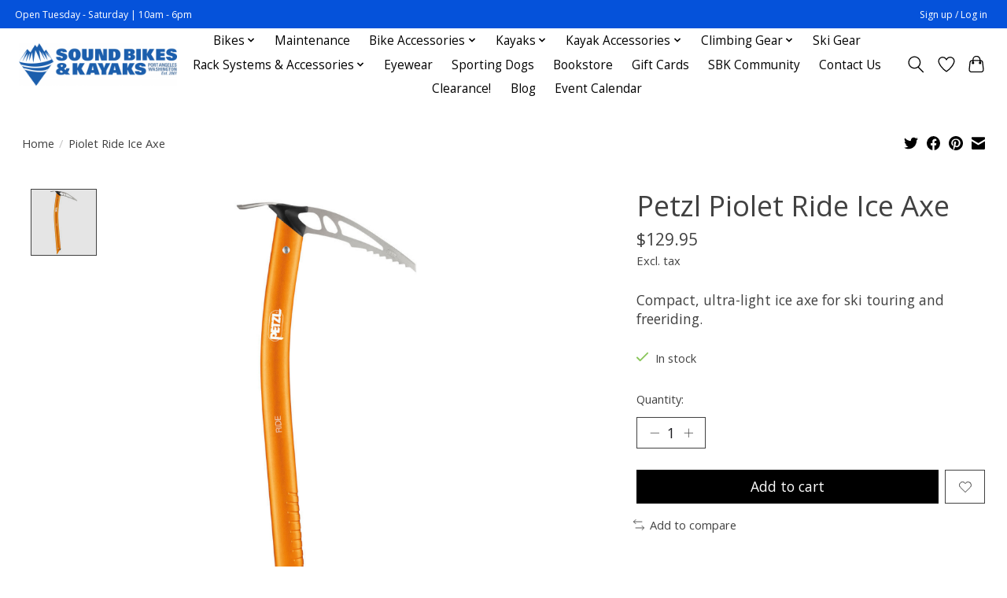

--- FILE ---
content_type: text/javascript;charset=utf-8
request_url: https://www.soundbikeskayaks.com/services/stats/pageview.js?product=54139891&hash=9916
body_size: -435
content:
// SEOshop 21-01-2026 13:23:37